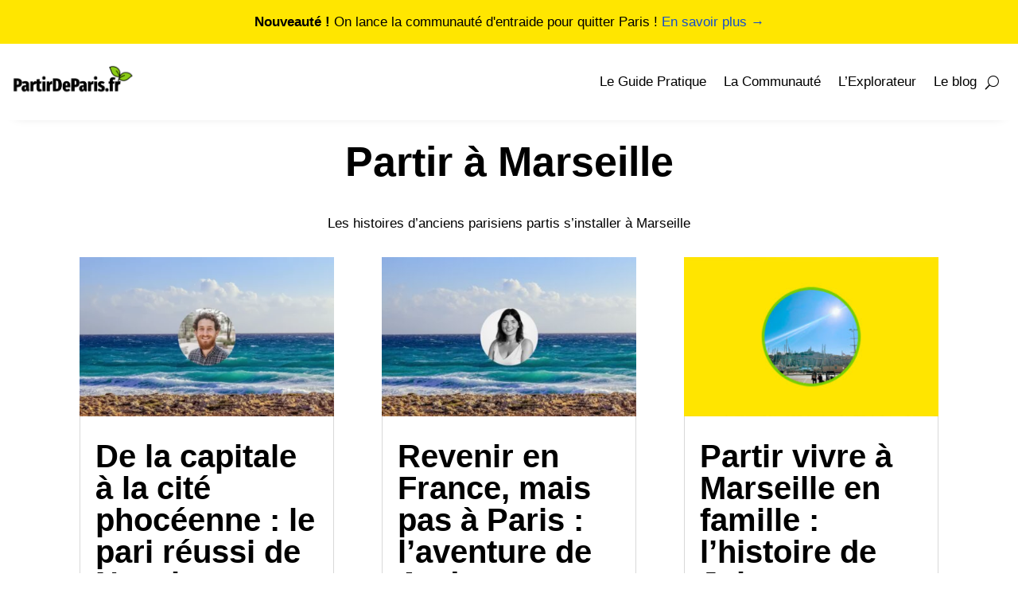

--- FILE ---
content_type: text/css
request_url: https://www.partirdeparis.fr/uicons/css/uicons-bold-straight.css
body_size: 9238
content:
@font-face {
font-family: "uicons-bold-straight";
src: url("../webfonts/uicons-bold-straight.eot#iefix") format("embedded-opentype"),
url("../webfonts/uicons-bold-straight.woff2") format("woff2"),
url("../webfonts/uicons-bold-straight.woff") format("woff");
}

    i[class^="fi-bs-"]:before, i[class*=" fi-bs-"]:before, span[class^="fi-bs-"]:before, span[class*="fi-bs-"]:before {
font-family: uicons-bold-straight !important;
font-style: normal;
font-weight: normal !important;
font-variant: normal;
text-transform: none;
line-height: 1;
-webkit-font-smoothing: antialiased;
-moz-osx-font-smoothing: grayscale;
}

        .fi-bs-a:before {
    content: "\f101";
    }
        .fi-bs-ad:before {
    content: "\f102";
    }
        .fi-bs-add-document:before {
    content: "\f103";
    }
        .fi-bs-add-folder:before {
    content: "\f104";
    }
        .fi-bs-add:before {
    content: "\f105";
    }
        .fi-bs-address-book:before {
    content: "\f106";
    }
        .fi-bs-air-conditioner:before {
    content: "\f107";
    }
        .fi-bs-air-freshener:before {
    content: "\f108";
    }
        .fi-bs-alarm-clock:before {
    content: "\f109";
    }
        .fi-bs-alarm-exclamation:before {
    content: "\f10a";
    }
        .fi-bs-alarm-plus:before {
    content: "\f10b";
    }
        .fi-bs-alarm-snooze:before {
    content: "\f10c";
    }
        .fi-bs-align-justify:before {
    content: "\f10d";
    }
        .fi-bs-align-left:before {
    content: "\f10e";
    }
        .fi-bs-ambulance:before {
    content: "\f10f";
    }
        .fi-bs-angle-circle-down:before {
    content: "\f110";
    }
        .fi-bs-angle-circle-left:before {
    content: "\f111";
    }
        .fi-bs-angle-circle-right:before {
    content: "\f112";
    }
        .fi-bs-angle-circle-up:before {
    content: "\f113";
    }
        .fi-bs-angle-double-left:before {
    content: "\f114";
    }
        .fi-bs-angle-double-right:before {
    content: "\f115";
    }
        .fi-bs-angle-double-small-down:before {
    content: "\f116";
    }
        .fi-bs-angle-double-small-left:before {
    content: "\f117";
    }
        .fi-bs-angle-double-small-right:before {
    content: "\f118";
    }
        .fi-bs-angle-double-small-up:before {
    content: "\f119";
    }
        .fi-bs-angle-down:before {
    content: "\f11a";
    }
        .fi-bs-angle-left:before {
    content: "\f11b";
    }
        .fi-bs-angle-right:before {
    content: "\f11c";
    }
        .fi-bs-angle-small-down:before {
    content: "\f11d";
    }
        .fi-bs-angle-small-left:before {
    content: "\f11e";
    }
        .fi-bs-angle-small-right:before {
    content: "\f11f";
    }
        .fi-bs-angle-small-up:before {
    content: "\f120";
    }
        .fi-bs-angle-square-down:before {
    content: "\f121";
    }
        .fi-bs-angle-square-left:before {
    content: "\f122";
    }
        .fi-bs-angle-square-right:before {
    content: "\f123";
    }
        .fi-bs-angle-square-up:before {
    content: "\f124";
    }
        .fi-bs-angle-up:before {
    content: "\f125";
    }
        .fi-bs-angry:before {
    content: "\f126";
    }
        .fi-bs-apple-whole:before {
    content: "\f127";
    }
        .fi-bs-apps-add:before {
    content: "\f128";
    }
        .fi-bs-apps-delete:before {
    content: "\f129";
    }
        .fi-bs-apps-sort:before {
    content: "\f12a";
    }
        .fi-bs-apps:before {
    content: "\f12b";
    }
        .fi-bs-archive:before {
    content: "\f12c";
    }
        .fi-bs-arrow-alt-circle-down:before {
    content: "\f12d";
    }
        .fi-bs-arrow-alt-circle-left:before {
    content: "\f12e";
    }
        .fi-bs-arrow-alt-circle-right:before {
    content: "\f12f";
    }
        .fi-bs-arrow-alt-circle-up:before {
    content: "\f130";
    }
        .fi-bs-arrow-alt-down:before {
    content: "\f131";
    }
        .fi-bs-arrow-alt-from-bottom:before {
    content: "\f132";
    }
        .fi-bs-arrow-alt-from-left:before {
    content: "\f133";
    }
        .fi-bs-arrow-alt-from-right:before {
    content: "\f134";
    }
        .fi-bs-arrow-alt-from-top:before {
    content: "\f135";
    }
        .fi-bs-arrow-alt-left:before {
    content: "\f136";
    }
        .fi-bs-arrow-alt-right:before {
    content: "\f137";
    }
        .fi-bs-arrow-alt-square-down:before {
    content: "\f138";
    }
        .fi-bs-arrow-alt-square-left:before {
    content: "\f139";
    }
        .fi-bs-arrow-alt-square-right:before {
    content: "\f13a";
    }
        .fi-bs-arrow-alt-square-up:before {
    content: "\f13b";
    }
        .fi-bs-arrow-alt-to-bottom:before {
    content: "\f13c";
    }
        .fi-bs-arrow-alt-to-left:before {
    content: "\f13d";
    }
        .fi-bs-arrow-alt-to-right:before {
    content: "\f13e";
    }
        .fi-bs-arrow-alt-to-top:before {
    content: "\f13f";
    }
        .fi-bs-arrow-alt-up:before {
    content: "\f140";
    }
        .fi-bs-arrow-circle-down:before {
    content: "\f141";
    }
        .fi-bs-arrow-circle-left:before {
    content: "\f142";
    }
        .fi-bs-arrow-circle-right:before {
    content: "\f143";
    }
        .fi-bs-arrow-circle-up:before {
    content: "\f144";
    }
        .fi-bs-arrow-down:before {
    content: "\f145";
    }
        .fi-bs-arrow-from-bottom:before {
    content: "\f146";
    }
        .fi-bs-arrow-from-left:before {
    content: "\f147";
    }
        .fi-bs-arrow-from-right:before {
    content: "\f148";
    }
        .fi-bs-arrow-from-top:before {
    content: "\f149";
    }
        .fi-bs-arrow-left:before {
    content: "\f14a";
    }
        .fi-bs-arrow-right:before {
    content: "\f14b";
    }
        .fi-bs-arrow-small-down:before {
    content: "\f14c";
    }
        .fi-bs-arrow-small-left:before {
    content: "\f14d";
    }
        .fi-bs-arrow-small-right:before {
    content: "\f14e";
    }
        .fi-bs-arrow-small-up:before {
    content: "\f14f";
    }
        .fi-bs-arrow-square-down:before {
    content: "\f150";
    }
        .fi-bs-arrow-square-left:before {
    content: "\f151";
    }
        .fi-bs-arrow-square-right:before {
    content: "\f152";
    }
        .fi-bs-arrow-square-up:before {
    content: "\f153";
    }
        .fi-bs-arrow-to-bottom:before {
    content: "\f154";
    }
        .fi-bs-arrow-to-left:before {
    content: "\f155";
    }
        .fi-bs-arrow-to-right:before {
    content: "\f156";
    }
        .fi-bs-arrow-to-top:before {
    content: "\f157";
    }
        .fi-bs-arrow-trend-down:before {
    content: "\f158";
    }
        .fi-bs-arrow-trend-up:before {
    content: "\f159";
    }
        .fi-bs-arrow-up-from-square:before {
    content: "\f15a";
    }
        .fi-bs-arrow-up-left-from-circle:before {
    content: "\f15b";
    }
        .fi-bs-arrow-up-left:before {
    content: "\f15c";
    }
        .fi-bs-arrow-up-right-and-arrow-down-left-from-center:before {
    content: "\f15d";
    }
        .fi-bs-arrow-up-right-from-square:before {
    content: "\f15e";
    }
        .fi-bs-arrow-up-right:before {
    content: "\f15f";
    }
        .fi-bs-arrow-up-square-triangle:before {
    content: "\f160";
    }
        .fi-bs-arrow-up-to-dotted-line:before {
    content: "\f161";
    }
        .fi-bs-arrow-up:before {
    content: "\f162";
    }
        .fi-bs-arrows-alt-h:before {
    content: "\f163";
    }
        .fi-bs-arrows-alt-v:before {
    content: "\f164";
    }
        .fi-bs-arrows-alt:before {
    content: "\f165";
    }
        .fi-bs-arrows-cross:before {
    content: "\f166";
    }
        .fi-bs-arrows-from-dotted-line:before {
    content: "\f167";
    }
        .fi-bs-arrows-from-line:before {
    content: "\f168";
    }
        .fi-bs-arrows-h-copy:before {
    content: "\f169";
    }
        .fi-bs-arrows-h:before {
    content: "\f16a";
    }
        .fi-bs-arrows-repeat-1:before {
    content: "\f16b";
    }
        .fi-bs-arrows-repeat:before {
    content: "\f16c";
    }
        .fi-bs-arrows-to-dotted-line:before {
    content: "\f16d";
    }
        .fi-bs-arrows-to-line:before {
    content: "\f16e";
    }
        .fi-bs-arrows:before {
    content: "\f16f";
    }
        .fi-bs-assept-document:before {
    content: "\f170";
    }
        .fi-bs-assistive-listening-systems:before {
    content: "\f171";
    }
        .fi-bs-asterik:before {
    content: "\f172";
    }
        .fi-bs-at:before {
    content: "\f173";
    }
        .fi-bs-aubergine:before {
    content: "\f174";
    }
        .fi-bs-avocado:before {
    content: "\f175";
    }
        .fi-bs-b:before {
    content: "\f176";
    }
        .fi-bs-baby-carriage:before {
    content: "\f177";
    }
        .fi-bs-backpack:before {
    content: "\f178";
    }
        .fi-bs-bacon:before {
    content: "\f179";
    }
        .fi-bs-badge-check:before {
    content: "\f17a";
    }
        .fi-bs-badge-dollar:before {
    content: "\f17b";
    }
        .fi-bs-badge-percent:before {
    content: "\f17c";
    }
        .fi-bs-badge-sheriff:before {
    content: "\f17d";
    }
        .fi-bs-badge:before {
    content: "\f17e";
    }
        .fi-bs-bags-shopping:before {
    content: "\f17f";
    }
        .fi-bs-bahai:before {
    content: "\f180";
    }
        .fi-bs-balance-scale-left:before {
    content: "\f181";
    }
        .fi-bs-balance-scale-right:before {
    content: "\f182";
    }
        .fi-bs-balloons:before {
    content: "\f183";
    }
        .fi-bs-ballot:before {
    content: "\f184";
    }
        .fi-bs-ban:before {
    content: "\f185";
    }
        .fi-bs-band-aid:before {
    content: "\f186";
    }
        .fi-bs-bank:before {
    content: "\f187";
    }
        .fi-bs-barber-shop:before {
    content: "\f188";
    }
        .fi-bs-bars-progress:before {
    content: "\f189";
    }
        .fi-bs-baseball-alt:before {
    content: "\f18a";
    }
        .fi-bs-baseball:before {
    content: "\f18b";
    }
        .fi-bs-basketball-hoop:before {
    content: "\f18c";
    }
        .fi-bs-basketball:before {
    content: "\f18d";
    }
        .fi-bs-bed-alt:before {
    content: "\f18e";
    }
        .fi-bs-bed:before {
    content: "\f18f";
    }
        .fi-bs-beer:before {
    content: "\f190";
    }
        .fi-bs-bell-ring:before {
    content: "\f191";
    }
        .fi-bs-bell-school:before {
    content: "\f192";
    }
        .fi-bs-bell:before {
    content: "\f193";
    }
        .fi-bs-bike:before {
    content: "\f194";
    }
        .fi-bs-biking-mountain:before {
    content: "\f195";
    }
        .fi-bs-biking:before {
    content: "\f196";
    }
        .fi-bs-billiard:before {
    content: "\f197";
    }
        .fi-bs-blinds-open:before {
    content: "\f198";
    }
        .fi-bs-blinds-raised:before {
    content: "\f199";
    }
        .fi-bs-blinds:before {
    content: "\f19a";
    }
        .fi-bs-bold:before {
    content: "\f19b";
    }
        .fi-bs-bolt:before {
    content: "\f19c";
    }
        .fi-bs-book-alt:before {
    content: "\f19d";
    }
        .fi-bs-book-arrow-right:before {
    content: "\f19e";
    }
        .fi-bs-book-arrow-up:before {
    content: "\f19f";
    }
        .fi-bs-book-bookmark:before {
    content: "\f1a0";
    }
        .fi-bs-book-open-cover:before {
    content: "\f1a1";
    }
        .fi-bs-book-open-reader:before {
    content: "\f1a2";
    }
        .fi-bs-book:before {
    content: "\f1a3";
    }
        .fi-bs-bookmark:before {
    content: "\f1a4";
    }
        .fi-bs-books:before {
    content: "\f1a5";
    }
        .fi-bs-bottle:before {
    content: "\f1a6";
    }
        .fi-bs-bow-arrow:before {
    content: "\f1a7";
    }
        .fi-bs-bowling-ball:before {
    content: "\f1a8";
    }
        .fi-bs-bowling-pins:before {
    content: "\f1a9";
    }
        .fi-bs-bowling:before {
    content: "\f1aa";
    }
        .fi-bs-box-alt:before {
    content: "\f1ab";
    }
        .fi-bs-box-ballot:before {
    content: "\f1ac";
    }
        .fi-bs-box-check:before {
    content: "\f1ad";
    }
        .fi-bs-box-tissue:before {
    content: "\f1ae";
    }
        .fi-bs-box:before {
    content: "\f1af";
    }
        .fi-bs-boxes:before {
    content: "\f1b0";
    }
        .fi-bs-boxing-glove:before {
    content: "\f1b1";
    }
        .fi-bs-braille:before {
    content: "\f1b2";
    }
        .fi-bs-bread-slice:before {
    content: "\f1b3";
    }
        .fi-bs-bread:before {
    content: "\f1b4";
    }
        .fi-bs-briefcase:before {
    content: "\f1b5";
    }
        .fi-bs-broccoli:before {
    content: "\f1b6";
    }
        .fi-bs-broom:before {
    content: "\f1b7";
    }
        .fi-bs-browser:before {
    content: "\f1b8";
    }
        .fi-bs-brush:before {
    content: "\f1b9";
    }
        .fi-bs-bug:before {
    content: "\f1ba";
    }
        .fi-bs-building:before {
    content: "\f1bb";
    }
        .fi-bs-bulb:before {
    content: "\f1bc";
    }
        .fi-bs-bullseye-pointer:before {
    content: "\f1bd";
    }
        .fi-bs-bullseye:before {
    content: "\f1be";
    }
        .fi-bs-burrito:before {
    content: "\f1bf";
    }
        .fi-bs-bus-alt:before {
    content: "\f1c0";
    }
        .fi-bs-bus:before {
    content: "\f1c1";
    }
        .fi-bs-business-time:before {
    content: "\f1c2";
    }
        .fi-bs-butterfly:before {
    content: "\f1c3";
    }
        .fi-bs-c:before {
    content: "\f1c4";
    }
        .fi-bs-cake-birthday:before {
    content: "\f1c5";
    }
        .fi-bs-cake-wedding:before {
    content: "\f1c6";
    }
        .fi-bs-calculator:before {
    content: "\f1c7";
    }
        .fi-bs-calendar-check:before {
    content: "\f1c8";
    }
        .fi-bs-calendar-clock:before {
    content: "\f1c9";
    }
        .fi-bs-calendar-exclamation:before {
    content: "\f1ca";
    }
        .fi-bs-calendar-lines-pen:before {
    content: "\f1cb";
    }
        .fi-bs-calendar-lines:before {
    content: "\f1cc";
    }
        .fi-bs-calendar-minus:before {
    content: "\f1cd";
    }
        .fi-bs-calendar-pen:before {
    content: "\f1ce";
    }
        .fi-bs-calendar-plus:before {
    content: "\f1cf";
    }
        .fi-bs-calendar:before {
    content: "\f1d0";
    }
        .fi-bs-calendars:before {
    content: "\f1d1";
    }
        .fi-bs-call-history:before {
    content: "\f1d2";
    }
        .fi-bs-call-incoming:before {
    content: "\f1d3";
    }
        .fi-bs-call-missed:before {
    content: "\f1d4";
    }
        .fi-bs-call-outgoing:before {
    content: "\f1d5";
    }
        .fi-bs-camcorder:before {
    content: "\f1d6";
    }
        .fi-bs-camera:before {
    content: "\f1d7";
    }
        .fi-bs-camping:before {
    content: "\f1d8";
    }
        .fi-bs-candy-alt:before {
    content: "\f1d9";
    }
        .fi-bs-candy:before {
    content: "\f1da";
    }
        .fi-bs-canned-food:before {
    content: "\f1db";
    }
        .fi-bs-car-alt:before {
    content: "\f1dc";
    }
        .fi-bs-car-battery:before {
    content: "\f1dd";
    }
        .fi-bs-car-bolt:before {
    content: "\f1de";
    }
        .fi-bs-car-building:before {
    content: "\f1df";
    }
        .fi-bs-car-bump:before {
    content: "\f1e0";
    }
        .fi-bs-car-bus:before {
    content: "\f1e1";
    }
        .fi-bs-car-circle-bolt:before {
    content: "\f1e2";
    }
        .fi-bs-car-crash:before {
    content: "\f1e3";
    }
        .fi-bs-car-garage:before {
    content: "\f1e4";
    }
        .fi-bs-car-mechanic:before {
    content: "\f1e5";
    }
        .fi-bs-car-side-bolt:before {
    content: "\f1e6";
    }
        .fi-bs-car-side:before {
    content: "\f1e7";
    }
        .fi-bs-car-tilt:before {
    content: "\f1e8";
    }
        .fi-bs-car-wash:before {
    content: "\f1e9";
    }
        .fi-bs-car:before {
    content: "\f1ea";
    }
        .fi-bs-caravan-alt:before {
    content: "\f1eb";
    }
        .fi-bs-caravan:before {
    content: "\f1ec";
    }
        .fi-bs-caret-circle-down:before {
    content: "\f1ed";
    }
        .fi-bs-caret-circle-right:before {
    content: "\f1ee";
    }
        .fi-bs-caret-circle-up:before {
    content: "\f1ef";
    }
        .fi-bs-caret-down:before {
    content: "\f1f0";
    }
        .fi-bs-caret-left:before {
    content: "\f1f1";
    }
        .fi-bs-caret-quare-up:before {
    content: "\f1f2";
    }
        .fi-bs-caret-right:before {
    content: "\f1f3";
    }
        .fi-bs-caret-square-down:before {
    content: "\f1f4";
    }
        .fi-bs-caret-square-left_1:before {
    content: "\f1f5";
    }
        .fi-bs-caret-square-left:before {
    content: "\f1f6";
    }
        .fi-bs-caret-square-right:before {
    content: "\f1f7";
    }
        .fi-bs-caret-up:before {
    content: "\f1f8";
    }
        .fi-bs-carrot:before {
    content: "\f1f9";
    }
        .fi-bs-cars:before {
    content: "\f1fa";
    }
        .fi-bs-cash-register:before {
    content: "\f1fb";
    }
        .fi-bs-chair-office:before {
    content: "\f1fc";
    }
        .fi-bs-chair:before {
    content: "\f1fd";
    }
        .fi-bs-charging-station:before {
    content: "\f1fe";
    }
        .fi-bs-chart-area:before {
    content: "\f1ff";
    }
        .fi-bs-chart-connected:before {
    content: "\f200";
    }
        .fi-bs-chart-histogram:before {
    content: "\f201";
    }
        .fi-bs-chart-line-up:before {
    content: "\f202";
    }
        .fi-bs-chart-network:before {
    content: "\f203";
    }
        .fi-bs-chart-pie-alt:before {
    content: "\f204";
    }
        .fi-bs-chart-pie:before {
    content: "\f205";
    }
        .fi-bs-chart-pyramid:before {
    content: "\f206";
    }
        .fi-bs-chart-scatter:before {
    content: "\f207";
    }
        .fi-bs-chart-set-theory:before {
    content: "\f208";
    }
        .fi-bs-chart-tree:before {
    content: "\f209";
    }
        .fi-bs-chat-arrow-down:before {
    content: "\f20a";
    }
        .fi-bs-chat-arrow-grow:before {
    content: "\f20b";
    }
        .fi-bs-check:before {
    content: "\f20c";
    }
        .fi-bs-checkbox:before {
    content: "\f20d";
    }
        .fi-bs-cheese:before {
    content: "\f20e";
    }
        .fi-bs-cherry:before {
    content: "\f20f";
    }
        .fi-bs-chess-bishop:before {
    content: "\f210";
    }
        .fi-bs-chess-board:before {
    content: "\f211";
    }
        .fi-bs-chess-clock-alt:before {
    content: "\f212";
    }
        .fi-bs-chess-clock:before {
    content: "\f213";
    }
        .fi-bs-chess-king-alt:before {
    content: "\f214";
    }
        .fi-bs-chess-king:before {
    content: "\f215";
    }
        .fi-bs-chess-knight-alt:before {
    content: "\f216";
    }
        .fi-bs-chess-knight:before {
    content: "\f217";
    }
        .fi-bs-chess-pawn-alt:before {
    content: "\f218";
    }
        .fi-bs-chess-pawn:before {
    content: "\f219";
    }
        .fi-bs-chess-piece:before {
    content: "\f21a";
    }
        .fi-bs-chess-queen-alt:before {
    content: "\f21b";
    }
        .fi-bs-chess-queen:before {
    content: "\f21c";
    }
        .fi-bs-chess-rook-alt:before {
    content: "\f21d";
    }
        .fi-bs-chess-rook:before {
    content: "\f21e";
    }
        .fi-bs-chess:before {
    content: "\f21f";
    }
        .fi-bs-chevron-double-down:before {
    content: "\f220";
    }
        .fi-bs-chevron-double-up:before {
    content: "\f221";
    }
        .fi-bs-child-head:before {
    content: "\f222";
    }
        .fi-bs-chocolate:before {
    content: "\f223";
    }
        .fi-bs-circle-envelope:before {
    content: "\f224";
    }
        .fi-bs-circle-phone-flip:before {
    content: "\f225";
    }
        .fi-bs-circle-phone-hangup:before {
    content: "\f226";
    }
        .fi-bs-circle-phone:before {
    content: "\f227";
    }
        .fi-bs-circle-small:before {
    content: "\f228";
    }
        .fi-bs-circle:before {
    content: "\f229";
    }
        .fi-bs-clip:before {
    content: "\f22a";
    }
        .fi-bs-clipboard-list-check:before {
    content: "\f22b";
    }
        .fi-bs-clipboard-list:before {
    content: "\f22c";
    }
        .fi-bs-clock-eight-thirty:before {
    content: "\f22d";
    }
        .fi-bs-clock-eleven-thirty:before {
    content: "\f22e";
    }
        .fi-bs-clock-eleven:before {
    content: "\f22f";
    }
        .fi-bs-clock-five-thirty:before {
    content: "\f230";
    }
        .fi-bs-clock-five:before {
    content: "\f231";
    }
        .fi-bs-clock-four-thirty:before {
    content: "\f232";
    }
        .fi-bs-clock-nine-thirty:before {
    content: "\f233";
    }
        .fi-bs-clock-nine:before {
    content: "\f234";
    }
        .fi-bs-clock-one-thirty:before {
    content: "\f235";
    }
        .fi-bs-clock-one:before {
    content: "\f236";
    }
        .fi-bs-clock-seven-thirty:before {
    content: "\f237";
    }
        .fi-bs-clock-seven:before {
    content: "\f238";
    }
        .fi-bs-clock-six-thirty:before {
    content: "\f239";
    }
        .fi-bs-clock-six:before {
    content: "\f23a";
    }
        .fi-bs-clock-ten-thirty:before {
    content: "\f23b";
    }
        .fi-bs-clock-ten:before {
    content: "\f23c";
    }
        .fi-bs-clock-three-thirty:before {
    content: "\f23d";
    }
        .fi-bs-clock-three:before {
    content: "\f23e";
    }
        .fi-bs-clock-twelve-thirty:before {
    content: "\f23f";
    }
        .fi-bs-clock-twelve:before {
    content: "\f240";
    }
        .fi-bs-clock-two-thirty:before {
    content: "\f241";
    }
        .fi-bs-clock-two:before {
    content: "\f242";
    }
        .fi-bs-clock:before {
    content: "\f243";
    }
        .fi-bs-cloud-check:before {
    content: "\f244";
    }
        .fi-bs-cloud-disabled:before {
    content: "\f245";
    }
        .fi-bs-cloud-download-alt:before {
    content: "\f246";
    }
        .fi-bs-cloud-download:before {
    content: "\f247";
    }
        .fi-bs-cloud-drizzle:before {
    content: "\f248";
    }
        .fi-bs-cloud-hail-mixed:before {
    content: "\f249";
    }
        .fi-bs-cloud-hail:before {
    content: "\f24a";
    }
        .fi-bs-cloud-moon-rain:before {
    content: "\f24b";
    }
        .fi-bs-cloud-moon:before {
    content: "\f24c";
    }
        .fi-bs-cloud-rain:before {
    content: "\f24d";
    }
        .fi-bs-cloud-rainbow:before {
    content: "\f24e";
    }
        .fi-bs-cloud-share:before {
    content: "\f24f";
    }
        .fi-bs-cloud-showers-heavy:before {
    content: "\f250";
    }
        .fi-bs-cloud-showers:before {
    content: "\f251";
    }
        .fi-bs-cloud-sleet:before {
    content: "\f252";
    }
        .fi-bs-cloud-snow:before {
    content: "\f253";
    }
        .fi-bs-cloud-sun-rain:before {
    content: "\f254";
    }
        .fi-bs-cloud-sun:before {
    content: "\f255";
    }
        .fi-bs-cloud-upload-alt:before {
    content: "\f256";
    }
        .fi-bs-cloud-upload:before {
    content: "\f257";
    }
        .fi-bs-cloud:before {
    content: "\f258";
    }
        .fi-bs-clouds-moon:before {
    content: "\f259";
    }
        .fi-bs-clouds-sun:before {
    content: "\f25a";
    }
        .fi-bs-clouds:before {
    content: "\f25b";
    }
        .fi-bs-club:before {
    content: "\f25c";
    }
        .fi-bs-cocktail-alt:before {
    content: "\f25d";
    }
        .fi-bs-cocktail:before {
    content: "\f25e";
    }
        .fi-bs-coffee-pot:before {
    content: "\f25f";
    }
        .fi-bs-coffee:before {
    content: "\f260";
    }
        .fi-bs-coin:before {
    content: "\f261";
    }
        .fi-bs-coins:before {
    content: "\f262";
    }
        .fi-bs-comet:before {
    content: "\f263";
    }
        .fi-bs-comment-alt-middle-top:before {
    content: "\f264";
    }
        .fi-bs-comment-alt-middle:before {
    content: "\f265";
    }
        .fi-bs-comment-alt:before {
    content: "\f266";
    }
        .fi-bs-comment-arrow-down:before {
    content: "\f267";
    }
        .fi-bs-comment-arrow-up-right:before {
    content: "\f268";
    }
        .fi-bs-comment-arrow-up:before {
    content: "\f269";
    }
        .fi-bs-comment-check:before {
    content: "\f26a";
    }
        .fi-bs-comment-code:before {
    content: "\f26b";
    }
        .fi-bs-comment-dollar:before {
    content: "\f26c";
    }
        .fi-bs-comment-exclamation:before {
    content: "\f26d";
    }
        .fi-bs-comment-heart:before {
    content: "\f26e";
    }
        .fi-bs-comment-image:before {
    content: "\f26f";
    }
        .fi-bs-comment-info:before {
    content: "\f270";
    }
        .fi-bs-comment-pen:before {
    content: "\f271";
    }
        .fi-bs-comment-question:before {
    content: "\f272";
    }
        .fi-bs-comment-quote:before {
    content: "\f273";
    }
        .fi-bs-comment-slash:before {
    content: "\f274";
    }
        .fi-bs-comment-sms:before {
    content: "\f275";
    }
        .fi-bs-comment-text:before {
    content: "\f276";
    }
        .fi-bs-comment-user:before {
    content: "\f277";
    }
        .fi-bs-comment-xmark:before {
    content: "\f278";
    }
        .fi-bs-comment:before {
    content: "\f279";
    }
        .fi-bs-comments-dollar:before {
    content: "\f27a";
    }
        .fi-bs-comments-question-check:before {
    content: "\f27b";
    }
        .fi-bs-comments-question:before {
    content: "\f27c";
    }
        .fi-bs-comments:before {
    content: "\f27d";
    }
        .fi-bs-compress-alt:before {
    content: "\f27e";
    }
        .fi-bs-compress:before {
    content: "\f27f";
    }
        .fi-bs-computer:before {
    content: "\f280";
    }
        .fi-bs-confetti:before {
    content: "\f281";
    }
        .fi-bs-cookie:before {
    content: "\f282";
    }
        .fi-bs-copy-alt:before {
    content: "\f283";
    }
        .fi-bs-copy:before {
    content: "\f284";
    }
        .fi-bs-copyright:before {
    content: "\f285";
    }
        .fi-bs-corn:before {
    content: "\f286";
    }
        .fi-bs-cow:before {
    content: "\f287";
    }
        .fi-bs-cream:before {
    content: "\f288";
    }
        .fi-bs-credit-card:before {
    content: "\f289";
    }
        .fi-bs-cricket:before {
    content: "\f28a";
    }
        .fi-bs-croissant:before {
    content: "\f28b";
    }
        .fi-bs-cross-circle:before {
    content: "\f28c";
    }
        .fi-bs-cross-small:before {
    content: "\f28d";
    }
        .fi-bs-cross:before {
    content: "\f28e";
    }
        .fi-bs-crown:before {
    content: "\f28f";
    }
        .fi-bs-crystal-ball:before {
    content: "\f290";
    }
        .fi-bs-cube:before {
    content: "\f291";
    }
        .fi-bs-cupcake:before {
    content: "\f292";
    }
        .fi-bs-curling:before {
    content: "\f293";
    }
        .fi-bs-cursor-finger:before {
    content: "\f294";
    }
        .fi-bs-cursor-plus:before {
    content: "\f295";
    }
        .fi-bs-cursor-text-alt:before {
    content: "\f296";
    }
        .fi-bs-cursor-text:before {
    content: "\f297";
    }
        .fi-bs-cursor:before {
    content: "\f298";
    }
        .fi-bs-d:before {
    content: "\f299";
    }
        .fi-bs-dart:before {
    content: "\f29a";
    }
        .fi-bs-dashboard:before {
    content: "\f29b";
    }
        .fi-bs-data-transfer:before {
    content: "\f29c";
    }
        .fi-bs-database:before {
    content: "\f29d";
    }
        .fi-bs-delete-document:before {
    content: "\f29e";
    }
        .fi-bs-delete-user:before {
    content: "\f29f";
    }
        .fi-bs-delete:before {
    content: "\f2a0";
    }
        .fi-bs-democrat:before {
    content: "\f2a1";
    }
        .fi-bs-dewpoint:before {
    content: "\f2a2";
    }
        .fi-bs-diamond:before {
    content: "\f2a3";
    }
        .fi-bs-dice-alt:before {
    content: "\f2a4";
    }
        .fi-bs-dice-d10:before {
    content: "\f2a5";
    }
        .fi-bs-dice-d12:before {
    content: "\f2a6";
    }
        .fi-bs-dice-d20:before {
    content: "\f2a7";
    }
        .fi-bs-dice-d4:before {
    content: "\f2a8";
    }
        .fi-bs-dice-d6:before {
    content: "\f2a9";
    }
        .fi-bs-dice-d8:before {
    content: "\f2aa";
    }
        .fi-bs-dice-four:before {
    content: "\f2ab";
    }
        .fi-bs-dice-one:before {
    content: "\f2ac";
    }
        .fi-bs-dice-six:before {
    content: "\f2ad";
    }
        .fi-bs-dice-three:before {
    content: "\f2ae";
    }
        .fi-bs-dice-two:before {
    content: "\f2af";
    }
        .fi-bs-dice:before {
    content: "\f2b0";
    }
        .fi-bs-diploma:before {
    content: "\f2b1";
    }
        .fi-bs-disco-ball:before {
    content: "\f2b2";
    }
        .fi-bs-disk:before {
    content: "\f2b3";
    }
        .fi-bs-dizzy:before {
    content: "\f2b4";
    }
        .fi-bs-doctor:before {
    content: "\f2b5";
    }
        .fi-bs-document-signed:before {
    content: "\f2b6";
    }
        .fi-bs-document:before {
    content: "\f2b7";
    }
        .fi-bs-dollar:before {
    content: "\f2b8";
    }
        .fi-bs-donate:before {
    content: "\f2b9";
    }
        .fi-bs-down-left-and-up-right-to-center:before {
    content: "\f2ba";
    }
        .fi-bs-download:before {
    content: "\f2bb";
    }
        .fi-bs-drafting-compass:before {
    content: "\f2bc";
    }
        .fi-bs-dreidel:before {
    content: "\f2bd";
    }
        .fi-bs-drink-alt:before {
    content: "\f2be";
    }
        .fi-bs-drumstick:before {
    content: "\f2bf";
    }
        .fi-bs-duplicate:before {
    content: "\f2c0";
    }
        .fi-bs-e-learning:before {
    content: "\f2c1";
    }
        .fi-bs-e:before {
    content: "\f2c2";
    }
        .fi-bs-earnings:before {
    content: "\f2c3";
    }
        .fi-bs-eclipse-alt:before {
    content: "\f2c4";
    }
        .fi-bs-eclipse:before {
    content: "\f2c5";
    }
        .fi-bs-edit-alt:before {
    content: "\f2c6";
    }
        .fi-bs-edit:before {
    content: "\f2c7";
    }
        .fi-bs-egg-fried:before {
    content: "\f2c8";
    }
        .fi-bs-egg:before {
    content: "\f2c9";
    }
        .fi-bs-engine-warning:before {
    content: "\f2ca";
    }
        .fi-bs-enter:before {
    content: "\f2cb";
    }
        .fi-bs-envelope-ban:before {
    content: "\f2cc";
    }
        .fi-bs-envelope-bulk:before {
    content: "\f2cd";
    }
        .fi-bs-envelope-download:before {
    content: "\f2ce";
    }
        .fi-bs-envelope-marker:before {
    content: "\f2cf";
    }
        .fi-bs-envelope-open-dollar:before {
    content: "\f2d0";
    }
        .fi-bs-envelope-open-text:before {
    content: "\f2d1";
    }
        .fi-bs-envelope-open:before {
    content: "\f2d2";
    }
        .fi-bs-envelope-plus:before {
    content: "\f2d3";
    }
        .fi-bs-envelope:before {
    content: "\f2d4";
    }
        .fi-bs-equality:before {
    content: "\f2d5";
    }
        .fi-bs-euro:before {
    content: "\f2d6";
    }
        .fi-bs-exchange-alt:before {
    content: "\f2d7";
    }
        .fi-bs-exchange:before {
    content: "\f2d8";
    }
        .fi-bs-exclamation:before {
    content: "\f2d9";
    }
        .fi-bs-exit:before {
    content: "\f2da";
    }
        .fi-bs-expand-arrows-alt:before {
    content: "\f2db";
    }
        .fi-bs-expand-arrows:before {
    content: "\f2dc";
    }
        .fi-bs-expand:before {
    content: "\f2dd";
    }
        .fi-bs-eye-crossed:before {
    content: "\f2de";
    }
        .fi-bs-eye-dropper:before {
    content: "\f2df";
    }
        .fi-bs-eye:before {
    content: "\f2e0";
    }
        .fi-bs-f:before {
    content: "\f2e1";
    }
        .fi-bs-feather:before {
    content: "\f2e2";
    }
        .fi-bs-ferris-wheel:before {
    content: "\f2e3";
    }
        .fi-bs-field-hockey:before {
    content: "\f2e4";
    }
        .fi-bs-fighter-jet:before {
    content: "\f2e5";
    }
        .fi-bs-file-ai:before {
    content: "\f2e6";
    }
        .fi-bs-file-chart-line:before {
    content: "\f2e7";
    }
        .fi-bs-file-chart-pie:before {
    content: "\f2e8";
    }
        .fi-bs-file-eps:before {
    content: "\f2e9";
    }
        .fi-bs-file-invoice-dollar:before {
    content: "\f2ea";
    }
        .fi-bs-file-invoice:before {
    content: "\f2eb";
    }
        .fi-bs-file-psd:before {
    content: "\f2ec";
    }
        .fi-bs-file-spreadsheet:before {
    content: "\f2ed";
    }
        .fi-bs-file-video:before {
    content: "\f2ee";
    }
        .fi-bs-file:before {
    content: "\f2ef";
    }
        .fi-bs-fill:before {
    content: "\f2f0";
    }
        .fi-bs-film-slash:before {
    content: "\f2f1";
    }
        .fi-bs-film:before {
    content: "\f2f2";
    }
        .fi-bs-filter-slash:before {
    content: "\f2f3";
    }
        .fi-bs-filter:before {
    content: "\f2f4";
    }
        .fi-bs-filters:before {
    content: "\f2f5";
    }
        .fi-bs-fingerprint:before {
    content: "\f2f6";
    }
        .fi-bs-fish:before {
    content: "\f2f7";
    }
        .fi-bs-flag-alt:before {
    content: "\f2f8";
    }
        .fi-bs-flag-usa:before {
    content: "\f2f9";
    }
        .fi-bs-flag:before {
    content: "\f2fa";
    }
        .fi-bs-flame:before {
    content: "\f2fb";
    }
        .fi-bs-flip-horizontal:before {
    content: "\f2fc";
    }
        .fi-bs-flower-bouquet:before {
    content: "\f2fd";
    }
        .fi-bs-flower-tulip:before {
    content: "\f2fe";
    }
        .fi-bs-flower:before {
    content: "\f2ff";
    }
        .fi-bs-flushed:before {
    content: "\f300";
    }
        .fi-bs-fog:before {
    content: "\f301";
    }
        .fi-bs-folder-download:before {
    content: "\f302";
    }
        .fi-bs-folder-minus:before {
    content: "\f303";
    }
        .fi-bs-folder-times:before {
    content: "\f304";
    }
        .fi-bs-folder-tree:before {
    content: "\f305";
    }
        .fi-bs-folder-upload:before {
    content: "\f306";
    }
        .fi-bs-folder:before {
    content: "\f307";
    }
        .fi-bs-folders:before {
    content: "\f308";
    }
        .fi-bs-following:before {
    content: "\f309";
    }
        .fi-bs-football:before {
    content: "\f30a";
    }
        .fi-bs-fork:before {
    content: "\f30b";
    }
        .fi-bs-form:before {
    content: "\f30c";
    }
        .fi-bs-forward:before {
    content: "\f30d";
    }
        .fi-bs-fox:before {
    content: "\f30e";
    }
        .fi-bs-french-fries:before {
    content: "\f30f";
    }
        .fi-bs-frown:before {
    content: "\f310";
    }
        .fi-bs-ftp:before {
    content: "\f311";
    }
        .fi-bs-funnel-dollar:before {
    content: "\f312";
    }
        .fi-bs-g:before {
    content: "\f313";
    }
        .fi-bs-gallery:before {
    content: "\f314";
    }
        .fi-bs-game-board-alt:before {
    content: "\f315";
    }
        .fi-bs-gamepad:before {
    content: "\f316";
    }
        .fi-bs-garage-car:before {
    content: "\f317";
    }
        .fi-bs-garage-open:before {
    content: "\f318";
    }
        .fi-bs-garage:before {
    content: "\f319";
    }
        .fi-bs-garlic:before {
    content: "\f31a";
    }
        .fi-bs-gas-pump-alt:before {
    content: "\f31b";
    }
        .fi-bs-gas-pump-slash:before {
    content: "\f31c";
    }
        .fi-bs-gas-pump:before {
    content: "\f31d";
    }
        .fi-bs-gem:before {
    content: "\f31e";
    }
        .fi-bs-gif:before {
    content: "\f31f";
    }
        .fi-bs-gift-card:before {
    content: "\f320";
    }
        .fi-bs-gift:before {
    content: "\f321";
    }
        .fi-bs-gifts:before {
    content: "\f322";
    }
        .fi-bs-gingerbread-man:before {
    content: "\f323";
    }
        .fi-bs-glass-cheers:before {
    content: "\f324";
    }
        .fi-bs-glass:before {
    content: "\f325";
    }
        .fi-bs-glasses:before {
    content: "\f326";
    }
        .fi-bs-globe-alt:before {
    content: "\f327";
    }
        .fi-bs-globe:before {
    content: "\f328";
    }
        .fi-bs-golf-ball:before {
    content: "\f329";
    }
        .fi-bs-golf-club:before {
    content: "\f32a";
    }
        .fi-bs-golf:before {
    content: "\f32b";
    }
        .fi-bs-graduation-cap:before {
    content: "\f32c";
    }
        .fi-bs-grape:before {
    content: "\f32d";
    }
        .fi-bs-graphic-tablet:before {
    content: "\f32e";
    }
        .fi-bs-grid-alt:before {
    content: "\f32f";
    }
        .fi-bs-grid:before {
    content: "\f330";
    }
        .fi-bs-grill:before {
    content: "\f331";
    }
        .fi-bs-grimace:before {
    content: "\f332";
    }
        .fi-bs-grin-alt:before {
    content: "\f333";
    }
        .fi-bs-grin-beam-sweat:before {
    content: "\f334";
    }
        .fi-bs-grin-beam:before {
    content: "\f335";
    }
        .fi-bs-grin-hearts:before {
    content: "\f336";
    }
        .fi-bs-grin-squint-tears:before {
    content: "\f337";
    }
        .fi-bs-grin-squint:before {
    content: "\f338";
    }
        .fi-bs-grin-stars:before {
    content: "\f339";
    }
        .fi-bs-grin-tears:before {
    content: "\f33a";
    }
        .fi-bs-grin-tongue-squint:before {
    content: "\f33b";
    }
        .fi-bs-grin-tongue-wink:before {
    content: "\f33c";
    }
        .fi-bs-grin-tongue:before {
    content: "\f33d";
    }
        .fi-bs-grin-wink:before {
    content: "\f33e";
    }
        .fi-bs-grin:before {
    content: "\f33f";
    }
        .fi-bs-guitar:before {
    content: "\f340";
    }
        .fi-bs-gym:before {
    content: "\f341";
    }
        .fi-bs-h:before {
    content: "\f342";
    }
        .fi-bs-hamburger-soda:before {
    content: "\f343";
    }
        .fi-bs-hamburger:before {
    content: "\f344";
    }
        .fi-bs-hand-holding-box:before {
    content: "\f345";
    }
        .fi-bs-hand-holding-heart:before {
    content: "\f346";
    }
        .fi-bs-hand-holding-seedling:before {
    content: "\f347";
    }
        .fi-bs-hand:before {
    content: "\f348";
    }
        .fi-bs-handshake:before {
    content: "\f349";
    }
        .fi-bs-happy:before {
    content: "\f34a";
    }
        .fi-bs-hastag:before {
    content: "\f34b";
    }
        .fi-bs-hat-birthday:before {
    content: "\f34c";
    }
        .fi-bs-hat-chef:before {
    content: "\f34d";
    }
        .fi-bs-head-side-thinking:before {
    content: "\f34e";
    }
        .fi-bs-headphones:before {
    content: "\f34f";
    }
        .fi-bs-headset:before {
    content: "\f350";
    }
        .fi-bs-heart-arrow:before {
    content: "\f351";
    }
        .fi-bs-heart:before {
    content: "\f352";
    }
        .fi-bs-heat:before {
    content: "\f353";
    }
        .fi-bs-helicopter-side:before {
    content: "\f354";
    }
        .fi-bs-highlighter:before {
    content: "\f355";
    }
        .fi-bs-hiking:before {
    content: "\f356";
    }
        .fi-bs-hockey-mask:before {
    content: "\f357";
    }
        .fi-bs-hockey-puck:before {
    content: "\f358";
    }
        .fi-bs-hockey-sticks:before {
    content: "\f359";
    }
        .fi-bs-home-location-alt:before {
    content: "\f35a";
    }
        .fi-bs-home-location:before {
    content: "\f35b";
    }
        .fi-bs-home:before {
    content: "\f35c";
    }
        .fi-bs-hotdog:before {
    content: "\f35d";
    }
        .fi-bs-hourglass-end:before {
    content: "\f35e";
    }
        .fi-bs-hourglass:before {
    content: "\f35f";
    }
        .fi-bs-house-flood:before {
    content: "\f360";
    }
        .fi-bs-hryvnia:before {
    content: "\f361";
    }
        .fi-bs-humidity:before {
    content: "\f362";
    }
        .fi-bs-hurricane:before {
    content: "\f363";
    }
        .fi-bs-i:before {
    content: "\f364";
    }
        .fi-bs-ice-cream:before {
    content: "\f365";
    }
        .fi-bs-ice-skate:before {
    content: "\f366";
    }
        .fi-bs-id-badge:before {
    content: "\f367";
    }
        .fi-bs-inbox-in:before {
    content: "\f368";
    }
        .fi-bs-inbox-out:before {
    content: "\f369";
    }
        .fi-bs-inbox:before {
    content: "\f36a";
    }
        .fi-bs-incognito:before {
    content: "\f36b";
    }
        .fi-bs-indent:before {
    content: "\f36c";
    }
        .fi-bs-infinity:before {
    content: "\f36d";
    }
        .fi-bs-info:before {
    content: "\f36e";
    }
        .fi-bs-interactive:before {
    content: "\f36f";
    }
        .fi-bs-interlining:before {
    content: "\f370";
    }
        .fi-bs-interrogation:before {
    content: "\f371";
    }
        .fi-bs-italic:before {
    content: "\f372";
    }
        .fi-bs-j:before {
    content: "\f373";
    }
        .fi-bs-jam:before {
    content: "\f374";
    }
        .fi-bs-jpg:before {
    content: "\f375";
    }
        .fi-bs-k:before {
    content: "\f376";
    }
        .fi-bs-kerning:before {
    content: "\f377";
    }
        .fi-bs-key:before {
    content: "\f378";
    }
        .fi-bs-keyboard:before {
    content: "\f379";
    }
        .fi-bs-keynote:before {
    content: "\f37a";
    }
        .fi-bs-kiss-beam:before {
    content: "\f37b";
    }
        .fi-bs-kiss-wink-heart:before {
    content: "\f37c";
    }
        .fi-bs-kiss:before {
    content: "\f37d";
    }
        .fi-bs-kite:before {
    content: "\f37e";
    }
        .fi-bs-knife:before {
    content: "\f37f";
    }
        .fi-bs-l:before {
    content: "\f380";
    }
        .fi-bs-label:before {
    content: "\f381";
    }
        .fi-bs-laptop:before {
    content: "\f382";
    }
        .fi-bs-lasso:before {
    content: "\f383";
    }
        .fi-bs-laugh-beam:before {
    content: "\f384";
    }
        .fi-bs-laugh-squint:before {
    content: "\f385";
    }
        .fi-bs-laugh-wink:before {
    content: "\f386";
    }
        .fi-bs-laugh:before {
    content: "\f387";
    }
        .fi-bs-layer-minus:before {
    content: "\f388";
    }
        .fi-bs-layer-plus:before {
    content: "\f389";
    }
        .fi-bs-layers:before {
    content: "\f38a";
    }
        .fi-bs-layout-fluid:before {
    content: "\f38b";
    }
        .fi-bs-leaf:before {
    content: "\f38c";
    }
        .fi-bs-lemon:before {
    content: "\f38d";
    }
        .fi-bs-letter-case:before {
    content: "\f38e";
    }
        .fi-bs-lettuce:before {
    content: "\f38f";
    }
        .fi-bs-level-down-alt:before {
    content: "\f390";
    }
        .fi-bs-level-down:before {
    content: "\f391";
    }
        .fi-bs-level-up-alt:before {
    content: "\f392";
    }
        .fi-bs-level-up:before {
    content: "\f393";
    }
        .fi-bs-life-ring:before {
    content: "\f394";
    }
        .fi-bs-lightbulb-dollar:before {
    content: "\f395";
    }
        .fi-bs-line-width:before {
    content: "\f396";
    }
        .fi-bs-link-alt:before {
    content: "\f397";
    }
        .fi-bs-link-slash-alt:before {
    content: "\f398";
    }
        .fi-bs-link-slash:before {
    content: "\f399";
    }
        .fi-bs-link:before {
    content: "\f39a";
    }
        .fi-bs-lipstick:before {
    content: "\f39b";
    }
        .fi-bs-lira-sign:before {
    content: "\f39c";
    }
        .fi-bs-list-check:before {
    content: "\f39d";
    }
        .fi-bs-list:before {
    content: "\f39e";
    }
        .fi-bs-loading:before {
    content: "\f39f";
    }
        .fi-bs-location-alt:before {
    content: "\f3a0";
    }
        .fi-bs-lock-alt:before {
    content: "\f3a1";
    }
        .fi-bs-lock:before {
    content: "\f3a2";
    }
        .fi-bs-luchador:before {
    content: "\f3a3";
    }
        .fi-bs-luggage-rolling:before {
    content: "\f3a4";
    }
        .fi-bs-m:before {
    content: "\f3a5";
    }
        .fi-bs-magic-wand:before {
    content: "\f3a6";
    }
        .fi-bs-mailbox:before {
    content: "\f3a7";
    }
        .fi-bs-makeup-brush:before {
    content: "\f3a8";
    }
        .fi-bs-man-head:before {
    content: "\f3a9";
    }
        .fi-bs-map-marker-cross:before {
    content: "\f3aa";
    }
        .fi-bs-map-marker-home:before {
    content: "\f3ab";
    }
        .fi-bs-map-marker-minus:before {
    content: "\f3ac";
    }
        .fi-bs-map-marker-plus:before {
    content: "\f3ad";
    }
        .fi-bs-map-marker:before {
    content: "\f3ae";
    }
        .fi-bs-map:before {
    content: "\f3af";
    }
        .fi-bs-marker-time:before {
    content: "\f3b0";
    }
        .fi-bs-marker:before {
    content: "\f3b1";
    }
        .fi-bs-mars-double:before {
    content: "\f3b2";
    }
        .fi-bs-mars:before {
    content: "\f3b3";
    }
        .fi-bs-mask-carnival:before {
    content: "\f3b4";
    }
        .fi-bs-medicine:before {
    content: "\f3b5";
    }
        .fi-bs-megaphone:before {
    content: "\f3b6";
    }
        .fi-bs-meh-blank:before {
    content: "\f3b7";
    }
        .fi-bs-meh-rolling-eyes:before {
    content: "\f3b8";
    }
        .fi-bs-meh:before {
    content: "\f3b9";
    }
        .fi-bs-melon:before {
    content: "\f3ba";
    }
        .fi-bs-menu-burger:before {
    content: "\f3bb";
    }
        .fi-bs-menu-dots-vertical:before {
    content: "\f3bc";
    }
        .fi-bs-menu-dots:before {
    content: "\f3bd";
    }
        .fi-bs-meteor:before {
    content: "\f3be";
    }
        .fi-bs-microphone-alt:before {
    content: "\f3bf";
    }
        .fi-bs-microphone:before {
    content: "\f3c0";
    }
        .fi-bs-mind-share:before {
    content: "\f3c1";
    }
        .fi-bs-minus-small:before {
    content: "\f3c2";
    }
        .fi-bs-minus:before {
    content: "\f3c3";
    }
        .fi-bs-mobile-button:before {
    content: "\f3c4";
    }
        .fi-bs-mobile-notch:before {
    content: "\f3c5";
    }
        .fi-bs-mobile:before {
    content: "\f3c6";
    }
        .fi-bs-mode-landscape:before {
    content: "\f3c7";
    }
        .fi-bs-mode-portrait:before {
    content: "\f3c8";
    }
        .fi-bs-money-bill-wave-alt:before {
    content: "\f3c9";
    }
        .fi-bs-money-bill-wave:before {
    content: "\f3ca";
    }
        .fi-bs-money-check-edit-alt:before {
    content: "\f3cb";
    }
        .fi-bs-money-check-edit:before {
    content: "\f3cc";
    }
        .fi-bs-money-check:before {
    content: "\f3cd";
    }
        .fi-bs-money:before {
    content: "\f3ce";
    }
        .fi-bs-moon-stars:before {
    content: "\f3cf";
    }
        .fi-bs-moon:before {
    content: "\f3d0";
    }
        .fi-bs-motorcycle:before {
    content: "\f3d1";
    }
        .fi-bs-mountains:before {
    content: "\f3d2";
    }
        .fi-bs-mouse:before {
    content: "\f3d3";
    }
        .fi-bs-mug-alt:before {
    content: "\f3d4";
    }
        .fi-bs-mug-hot-alt:before {
    content: "\f3d5";
    }
        .fi-bs-mug-hot:before {
    content: "\f3d6";
    }
        .fi-bs-mug-tea:before {
    content: "\f3d7";
    }
        .fi-bs-mug:before {
    content: "\f3d8";
    }
        .fi-bs-mushroom:before {
    content: "\f3d9";
    }
        .fi-bs-music-alt:before {
    content: "\f3da";
    }
        .fi-bs-music-file:before {
    content: "\f3db";
    }
        .fi-bs-music:before {
    content: "\f3dc";
    }
        .fi-bs-n:before {
    content: "\f3dd";
    }
        .fi-bs-navigation:before {
    content: "\f3de";
    }
        .fi-bs-network-cloud:before {
    content: "\f3df";
    }
        .fi-bs-network:before {
    content: "\f3e0";
    }
        .fi-bs-noodles:before {
    content: "\f3e1";
    }
        .fi-bs-notebook:before {
    content: "\f3e2";
    }
        .fi-bs-o:before {
    content: "\f3e3";
    }
        .fi-bs-oil-can:before {
    content: "\f3e4";
    }
        .fi-bs-oil-temp:before {
    content: "\f3e5";
    }
        .fi-bs-olive-oil:before {
    content: "\f3e6";
    }
        .fi-bs-olives:before {
    content: "\f3e7";
    }
        .fi-bs-onion:before {
    content: "\f3e8";
    }
        .fi-bs-opacity:before {
    content: "\f3e9";
    }
        .fi-bs-overline:before {
    content: "\f3ea";
    }
        .fi-bs-p:before {
    content: "\f3eb";
    }
        .fi-bs-package:before {
    content: "\f3ec";
    }
        .fi-bs-page-break:before {
    content: "\f3ed";
    }
        .fi-bs-paint-brush:before {
    content: "\f3ee";
    }
        .fi-bs-paint-roller:before {
    content: "\f3ef";
    }
        .fi-bs-palette:before {
    content: "\f3f0";
    }
        .fi-bs-pan:before {
    content: "\f3f1";
    }
        .fi-bs-paper-plane:before {
    content: "\f3f2";
    }
        .fi-bs-password:before {
    content: "\f3f3";
    }
        .fi-bs-pause:before {
    content: "\f3f4";
    }
        .fi-bs-paw:before {
    content: "\f3f5";
    }
        .fi-bs-peach:before {
    content: "\f3f6";
    }
        .fi-bs-pencil-ruler:before {
    content: "\f3f7";
    }
        .fi-bs-pencil:before {
    content: "\f3f8";
    }
        .fi-bs-pennant:before {
    content: "\f3f9";
    }
        .fi-bs-people-poll:before {
    content: "\f3fa";
    }
        .fi-bs-pepper-hot:before {
    content: "\f3fb";
    }
        .fi-bs-pepper:before {
    content: "\f3fc";
    }
        .fi-bs-percentage:before {
    content: "\f3fd";
    }
        .fi-bs-pharmacy:before {
    content: "\f3fe";
    }
        .fi-bs-phone-call:before {
    content: "\f3ff";
    }
        .fi-bs-phone-cross:before {
    content: "\f400";
    }
        .fi-bs-phone-office:before {
    content: "\f401";
    }
        .fi-bs-phone-pause:before {
    content: "\f402";
    }
        .fi-bs-phone-slash:before {
    content: "\f403";
    }
        .fi-bs-photo-film-music:before {
    content: "\f404";
    }
        .fi-bs-photo-video:before {
    content: "\f405";
    }
        .fi-bs-physics:before {
    content: "\f406";
    }
        .fi-bs-picnic:before {
    content: "\f407";
    }
        .fi-bs-picture:before {
    content: "\f408";
    }
        .fi-bs-pie:before {
    content: "\f409";
    }
        .fi-bs-piggy-bank:before {
    content: "\f40a";
    }
        .fi-bs-pineapple:before {
    content: "\f40b";
    }
        .fi-bs-ping-pong:before {
    content: "\f40c";
    }
        .fi-bs-pizza-slice:before {
    content: "\f40d";
    }
        .fi-bs-plane-alt:before {
    content: "\f40e";
    }
        .fi-bs-plane:before {
    content: "\f40f";
    }
        .fi-bs-plate:before {
    content: "\f410";
    }
        .fi-bs-play-alt:before {
    content: "\f411";
    }
        .fi-bs-play-pause:before {
    content: "\f412";
    }
        .fi-bs-play:before {
    content: "\f413";
    }
        .fi-bs-playing-cards:before {
    content: "\f414";
    }
        .fi-bs-plus-small:before {
    content: "\f415";
    }
        .fi-bs-plus:before {
    content: "\f416";
    }
        .fi-bs-podium-star:before {
    content: "\f417";
    }
        .fi-bs-podium:before {
    content: "\f418";
    }
        .fi-bs-poker-chip:before {
    content: "\f419";
    }
        .fi-bs-poo:before {
    content: "\f41a";
    }
        .fi-bs-popcorn:before {
    content: "\f41b";
    }
        .fi-bs-portrait:before {
    content: "\f41c";
    }
        .fi-bs-pot:before {
    content: "\f41d";
    }
        .fi-bs-pound:before {
    content: "\f41e";
    }
        .fi-bs-power:before {
    content: "\f41f";
    }
        .fi-bs-presentation:before {
    content: "\f420";
    }
        .fi-bs-print:before {
    content: "\f421";
    }
        .fi-bs-protractor:before {
    content: "\f422";
    }
        .fi-bs-pulse:before {
    content: "\f423";
    }
        .fi-bs-pumpkin:before {
    content: "\f424";
    }
        .fi-bs-puzzle-piece:before {
    content: "\f425";
    }
        .fi-bs-pyramid:before {
    content: "\f426";
    }
        .fi-bs-q:before {
    content: "\f427";
    }
        .fi-bs-question-square:before {
    content: "\f428";
    }
        .fi-bs-question:before {
    content: "\f429";
    }
        .fi-bs-quote-right:before {
    content: "\f42a";
    }
        .fi-bs-r:before {
    content: "\f42b";
    }
        .fi-bs-racquet:before {
    content: "\f42c";
    }
        .fi-bs-radish:before {
    content: "\f42d";
    }
        .fi-bs-rainbow:before {
    content: "\f42e";
    }
        .fi-bs-raindrops:before {
    content: "\f42f";
    }
        .fi-bs-rec:before {
    content: "\f430";
    }
        .fi-bs-receipt:before {
    content: "\f431";
    }
        .fi-bs-record-vinyl:before {
    content: "\f432";
    }
        .fi-bs-rectabgle-vertical:before {
    content: "\f433";
    }
        .fi-bs-rectangle-horizontal:before {
    content: "\f434";
    }
        .fi-bs-rectangle-panoramic:before {
    content: "\f435";
    }
        .fi-bs-recycle:before {
    content: "\f436";
    }
        .fi-bs-redo-alt:before {
    content: "\f437";
    }
        .fi-bs-redo:before {
    content: "\f438";
    }
        .fi-bs-reflect:before {
    content: "\f439";
    }
        .fi-bs-refresh:before {
    content: "\f43a";
    }
        .fi-bs-registered:before {
    content: "\f43b";
    }
        .fi-bs-remove-user:before {
    content: "\f43c";
    }
        .fi-bs-reply-all:before {
    content: "\f43d";
    }
        .fi-bs-republican:before {
    content: "\f43e";
    }
        .fi-bs-resize:before {
    content: "\f43f";
    }
        .fi-bs-resources:before {
    content: "\f440";
    }
        .fi-bs-restaurant:before {
    content: "\f441";
    }
        .fi-bs-rewind:before {
    content: "\f442";
    }
        .fi-bs-rhombus:before {
    content: "\f443";
    }
        .fi-bs-rings-wedding:before {
    content: "\f444";
    }
        .fi-bs-road:before {
    content: "\f445";
    }
        .fi-bs-rocket-lunch:before {
    content: "\f446";
    }
        .fi-bs-rocket:before {
    content: "\f447";
    }
        .fi-bs-room-service:before {
    content: "\f448";
    }
        .fi-bs-rotate-left:before {
    content: "\f449";
    }
        .fi-bs-rotate-right:before {
    content: "\f44a";
    }
        .fi-bs-ruble-sign:before {
    content: "\f44b";
    }
        .fi-bs-rugby-helmet:before {
    content: "\f44c";
    }
        .fi-bs-rugby:before {
    content: "\f44d";
    }
        .fi-bs-ruler-combined:before {
    content: "\f44e";
    }
        .fi-bs-ruler-horizontal:before {
    content: "\f44f";
    }
        .fi-bs-ruler-triangle:before {
    content: "\f450";
    }
        .fi-bs-ruler-vertical:before {
    content: "\f451";
    }
        .fi-bs-running:before {
    content: "\f452";
    }
        .fi-bs-rupee-sign:before {
    content: "\f453";
    }
        .fi-bs-rv:before {
    content: "\f454";
    }
        .fi-bs-s:before {
    content: "\f455";
    }
        .fi-bs-sack-dollar:before {
    content: "\f456";
    }
        .fi-bs-sack:before {
    content: "\f457";
    }
        .fi-bs-sad-cry:before {
    content: "\f458";
    }
        .fi-bs-sad-tear:before {
    content: "\f459";
    }
        .fi-bs-sad:before {
    content: "\f45a";
    }
        .fi-bs-salad:before {
    content: "\f45b";
    }
        .fi-bs-salt-pepper:before {
    content: "\f45c";
    }
        .fi-bs-sandwich:before {
    content: "\f45d";
    }
        .fi-bs-sauce:before {
    content: "\f45e";
    }
        .fi-bs-sausage:before {
    content: "\f45f";
    }
        .fi-bs-scale:before {
    content: "\f460";
    }
        .fi-bs-school-bus:before {
    content: "\f461";
    }
        .fi-bs-school:before {
    content: "\f462";
    }
        .fi-bs-scissors:before {
    content: "\f463";
    }
        .fi-bs-screen:before {
    content: "\f464";
    }
        .fi-bs-search-alt:before {
    content: "\f465";
    }
        .fi-bs-search-dollar:before {
    content: "\f466";
    }
        .fi-bs-search-heart:before {
    content: "\f467";
    }
        .fi-bs-search-location:before {
    content: "\f468";
    }
        .fi-bs-search:before {
    content: "\f469";
    }
        .fi-bs-sensor-alert:before {
    content: "\f46a";
    }
        .fi-bs-sensor-fire:before {
    content: "\f46b";
    }
        .fi-bs-sensor-on:before {
    content: "\f46c";
    }
        .fi-bs-sensor-smoke:before {
    content: "\f46d";
    }
        .fi-bs-sensor:before {
    content: "\f46e";
    }
        .fi-bs-settings-sliders:before {
    content: "\f46f";
    }
        .fi-bs-settings:before {
    content: "\f470";
    }
        .fi-bs-share:before {
    content: "\f471";
    }
        .fi-bs-shekel-sign:before {
    content: "\f472";
    }
        .fi-bs-shield-check:before {
    content: "\f473";
    }
        .fi-bs-shield-exclamation:before {
    content: "\f474";
    }
        .fi-bs-shield-interrogation:before {
    content: "\f475";
    }
        .fi-bs-shield-plus:before {
    content: "\f476";
    }
        .fi-bs-shield:before {
    content: "\f477";
    }
        .fi-bs-ship-side:before {
    content: "\f478";
    }
        .fi-bs-ship:before {
    content: "\f479";
    }
        .fi-bs-shop:before {
    content: "\f47a";
    }
        .fi-bs-shopping-bag-add:before {
    content: "\f47b";
    }
        .fi-bs-shopping-bag:before {
    content: "\f47c";
    }
        .fi-bs-shopping-basket:before {
    content: "\f47d";
    }
        .fi-bs-shopping-cart-add:before {
    content: "\f47e";
    }
        .fi-bs-shopping-cart-check:before {
    content: "\f47f";
    }
        .fi-bs-shopping-cart:before {
    content: "\f480";
    }
        .fi-bs-shrimp:before {
    content: "\f481";
    }
        .fi-bs-shuffle:before {
    content: "\f482";
    }
        .fi-bs-shuttle-van:before {
    content: "\f483";
    }
        .fi-bs-shuttlecock:before {
    content: "\f484";
    }
        .fi-bs-sign-in-alt:before {
    content: "\f485";
    }
        .fi-bs-sign-out-alt:before {
    content: "\f486";
    }
        .fi-bs-signal-alt-1:before {
    content: "\f487";
    }
        .fi-bs-signal-alt-2:before {
    content: "\f488";
    }
        .fi-bs-signal-alt:before {
    content: "\f489";
    }
        .fi-bs-skateboard:before {
    content: "\f48a";
    }
        .fi-bs-skating:before {
    content: "\f48b";
    }
        .fi-bs-skewer:before {
    content: "\f48c";
    }
        .fi-bs-ski-jump:before {
    content: "\f48d";
    }
        .fi-bs-ski-lift:before {
    content: "\f48e";
    }
        .fi-bs-skiing-nordic:before {
    content: "\f48f";
    }
        .fi-bs-skiing:before {
    content: "\f490";
    }
        .fi-bs-sledding:before {
    content: "\f491";
    }
        .fi-bs-sleigh:before {
    content: "\f492";
    }
        .fi-bs-smartphone:before {
    content: "\f493";
    }
        .fi-bs-smile-beam:before {
    content: "\f494";
    }
        .fi-bs-smile-wink:before {
    content: "\f495";
    }
        .fi-bs-smog:before {
    content: "\f496";
    }
        .fi-bs-smoke:before {
    content: "\f497";
    }
        .fi-bs-snow-blowing:before {
    content: "\f498";
    }
        .fi-bs-snowboarding:before {
    content: "\f499";
    }
        .fi-bs-snowflake:before {
    content: "\f49a";
    }
        .fi-bs-snowflakes:before {
    content: "\f49b";
    }
        .fi-bs-snowmobile:before {
    content: "\f49c";
    }
        .fi-bs-snowplow:before {
    content: "\f49d";
    }
        .fi-bs-soap:before {
    content: "\f49e";
    }
        .fi-bs-social-network:before {
    content: "\f49f";
    }
        .fi-bs-sort-alpha-down-alt:before {
    content: "\f4a0";
    }
        .fi-bs-sort-alpha-down:before {
    content: "\f4a1";
    }
        .fi-bs-sort-alpha-up-alt:before {
    content: "\f4a2";
    }
        .fi-bs-sort-alpha-up:before {
    content: "\f4a3";
    }
        .fi-bs-sort-alt:before {
    content: "\f4a4";
    }
        .fi-bs-sort-amount-down-alt:before {
    content: "\f4a5";
    }
        .fi-bs-sort-amount-down:before {
    content: "\f4a6";
    }
        .fi-bs-sort-amount-up-alt:before {
    content: "\f4a7";
    }
        .fi-bs-sort-amount-up:before {
    content: "\f4a8";
    }
        .fi-bs-sort-down:before {
    content: "\f4a9";
    }
        .fi-bs-sort-numeric-down-alt:before {
    content: "\f4aa";
    }
        .fi-bs-sort-numeric-down:before {
    content: "\f4ab";
    }
        .fi-bs-sort:before {
    content: "\f4ac";
    }
        .fi-bs-soup:before {
    content: "\f4ad";
    }
        .fi-bs-spa:before {
    content: "\f4ae";
    }
        .fi-bs-space-shuttle:before {
    content: "\f4af";
    }
        .fi-bs-spade:before {
    content: "\f4b0";
    }
        .fi-bs-sparkles:before {
    content: "\f4b1";
    }
        .fi-bs-speaker:before {
    content: "\f4b2";
    }
        .fi-bs-sphere:before {
    content: "\f4b3";
    }
        .fi-bs-spinner:before {
    content: "\f4b4";
    }
        .fi-bs-spoon:before {
    content: "\f4b5";
    }
        .fi-bs-square-root:before {
    content: "\f4b6";
    }
        .fi-bs-square:before {
    content: "\f4b7";
    }
        .fi-bs-stamp:before {
    content: "\f4b8";
    }
        .fi-bs-star-octogram:before {
    content: "\f4b9";
    }
        .fi-bs-star:before {
    content: "\f4ba";
    }
        .fi-bs-starfighter:before {
    content: "\f4bb";
    }
        .fi-bs-stars:before {
    content: "\f4bc";
    }
        .fi-bs-stats:before {
    content: "\f4bd";
    }
        .fi-bs-steak:before {
    content: "\f4be";
    }
        .fi-bs-steering-wheel:before {
    content: "\f4bf";
    }
        .fi-bs-stethoscope:before {
    content: "\f4c0";
    }
        .fi-bs-sticker:before {
    content: "\f4c1";
    }
        .fi-bs-stop:before {
    content: "\f4c2";
    }
        .fi-bs-stopwatch:before {
    content: "\f4c3";
    }
        .fi-bs-store-alt:before {
    content: "\f4c4";
    }
        .fi-bs-strawberry:before {
    content: "\f4c5";
    }
        .fi-bs-subtitles:before {
    content: "\f4c6";
    }
        .fi-bs-subway:before {
    content: "\f4c7";
    }
        .fi-bs-suitcase-alt:before {
    content: "\f4c8";
    }
        .fi-bs-summer:before {
    content: "\f4c9";
    }
        .fi-bs-sun:before {
    content: "\f4ca";
    }
        .fi-bs-sunrise-alt:before {
    content: "\f4cb";
    }
        .fi-bs-sunrise:before {
    content: "\f4cc";
    }
        .fi-bs-sunset:before {
    content: "\f4cd";
    }
        .fi-bs-surfing:before {
    content: "\f4ce";
    }
        .fi-bs-surprise:before {
    content: "\f4cf";
    }
        .fi-bs-sushi:before {
    content: "\f4d0";
    }
        .fi-bs-swimmer:before {
    content: "\f4d1";
    }
        .fi-bs-sword:before {
    content: "\f4d2";
    }
        .fi-bs-symbol:before {
    content: "\f4d3";
    }
        .fi-bs-syringe:before {
    content: "\f4d4";
    }
        .fi-bs-t:before {
    content: "\f4d5";
    }
        .fi-bs-tablet:before {
    content: "\f4d6";
    }
        .fi-bs-tachometer-alt-average:before {
    content: "\f4d7";
    }
        .fi-bs-tachometer-alt-fastest:before {
    content: "\f4d8";
    }
        .fi-bs-tachometer-alt-slow:before {
    content: "\f4d9";
    }
        .fi-bs-tachometer-alt-slowest:before {
    content: "\f4da";
    }
        .fi-bs-tachometer-average:before {
    content: "\f4db";
    }
        .fi-bs-tachometer-fast:before {
    content: "\f4dc";
    }
        .fi-bs-tachometer-fastest:before {
    content: "\f4dd";
    }
        .fi-bs-tachometer-slow:before {
    content: "\f4de";
    }
        .fi-bs-tachometer-slowest:before {
    content: "\f4df";
    }
        .fi-bs-tachometer:before {
    content: "\f4e0";
    }
        .fi-bs-taco:before {
    content: "\f4e1";
    }
        .fi-bs-tags:before {
    content: "\f4e2";
    }
        .fi-bs-tally:before {
    content: "\f4e3";
    }
        .fi-bs-target:before {
    content: "\f4e4";
    }
        .fi-bs-taxi:before {
    content: "\f4e5";
    }
        .fi-bs-temperature-down:before {
    content: "\f4e6";
    }
        .fi-bs-temperature-frigid:before {
    content: "\f4e7";
    }
        .fi-bs-temperature-high:before {
    content: "\f4e8";
    }
        .fi-bs-temperature-low:before {
    content: "\f4e9";
    }
        .fi-bs-temperature-up:before {
    content: "\f4ea";
    }
        .fi-bs-tenge:before {
    content: "\f4eb";
    }
        .fi-bs-tennis:before {
    content: "\f4ec";
    }
        .fi-bs-terrace:before {
    content: "\f4ed";
    }
        .fi-bs-test-tube:before {
    content: "\f4ee";
    }
        .fi-bs-test:before {
    content: "\f4ef";
    }
        .fi-bs-text-check:before {
    content: "\f4f0";
    }
        .fi-bs-text-slash:before {
    content: "\f4f1";
    }
        .fi-bs-text:before {
    content: "\f4f2";
    }
        .fi-bs-thermometer-half:before {
    content: "\f4f3";
    }
        .fi-bs-thumbtack:before {
    content: "\f4f4";
    }
        .fi-bs-thunderstorm-moon:before {
    content: "\f4f5";
    }
        .fi-bs-thunderstorm-sun:before {
    content: "\f4f6";
    }
        .fi-bs-thunderstorm:before {
    content: "\f4f7";
    }
        .fi-bs-ticket:before {
    content: "\f4f8";
    }
        .fi-bs-time-add:before {
    content: "\f4f9";
    }
        .fi-bs-time-check:before {
    content: "\f4fa";
    }
        .fi-bs-time-delete:before {
    content: "\f4fb";
    }
        .fi-bs-time-fast:before {
    content: "\f4fc";
    }
        .fi-bs-time-forward-sixty:before {
    content: "\f4fd";
    }
        .fi-bs-time-forward-ten:before {
    content: "\f4fe";
    }
        .fi-bs-time-forward:before {
    content: "\f4ff";
    }
        .fi-bs-time-half-past:before {
    content: "\f500";
    }
        .fi-bs-time-oclock:before {
    content: "\f501";
    }
        .fi-bs-time-past:before {
    content: "\f502";
    }
        .fi-bs-time-quarter-past:before {
    content: "\f503";
    }
        .fi-bs-time-quarter-to:before {
    content: "\f504";
    }
        .fi-bs-time-twenty-four:before {
    content: "\f505";
    }
        .fi-bs-tire-flat:before {
    content: "\f506";
    }
        .fi-bs-tire-pressure-warning:before {
    content: "\f507";
    }
        .fi-bs-tire-rugged:before {
    content: "\f508";
    }
        .fi-bs-tire:before {
    content: "\f509";
    }
        .fi-bs-tired:before {
    content: "\f50a";
    }
        .fi-bs-tomato:before {
    content: "\f50b";
    }
        .fi-bs-tool-box:before {
    content: "\f50c";
    }
        .fi-bs-tool-crop:before {
    content: "\f50d";
    }
        .fi-bs-tool-marquee:before {
    content: "\f50e";
    }
        .fi-bs-tooth:before {
    content: "\f50f";
    }
        .fi-bs-tornado:before {
    content: "\f510";
    }
        .fi-bs-tractor:before {
    content: "\f511";
    }
        .fi-bs-trailer:before {
    content: "\f512";
    }
        .fi-bs-train-side:before {
    content: "\f513";
    }
        .fi-bs-train:before {
    content: "\f514";
    }
        .fi-bs-tram:before {
    content: "\f515";
    }
        .fi-bs-transform:before {
    content: "\f516";
    }
        .fi-bs-trash:before {
    content: "\f517";
    }
        .fi-bs-treasure-chest:before {
    content: "\f518";
    }
        .fi-bs-treatment:before {
    content: "\f519";
    }
        .fi-bs-tree-christmas:before {
    content: "\f51a";
    }
        .fi-bs-tree:before {
    content: "\f51b";
    }
        .fi-bs-triangle:before {
    content: "\f51c";
    }
        .fi-bs-trophy:before {
    content: "\f51d";
    }
        .fi-bs-truck-container:before {
    content: "\f51e";
    }
        .fi-bs-truck-couch:before {
    content: "\f51f";
    }
        .fi-bs-truck-loading:before {
    content: "\f520";
    }
        .fi-bs-truck-monster:before {
    content: "\f521";
    }
        .fi-bs-truck-moving:before {
    content: "\f522";
    }
        .fi-bs-truck-pickup:before {
    content: "\f523";
    }
        .fi-bs-truck-plow:before {
    content: "\f524";
    }
        .fi-bs-truck-ramp:before {
    content: "\f525";
    }
        .fi-bs-truck-side:before {
    content: "\f526";
    }
        .fi-bs-tty:before {
    content: "\f527";
    }
        .fi-bs-turkey:before {
    content: "\f528";
    }
        .fi-bs-tv-music:before {
    content: "\f529";
    }
        .fi-bs-typewriter:before {
    content: "\f52a";
    }
        .fi-bs-u:before {
    content: "\f52b";
    }
        .fi-bs-umbrella:before {
    content: "\f52c";
    }
        .fi-bs-underline:before {
    content: "\f52d";
    }
        .fi-bs-undo-alt:before {
    content: "\f52e";
    }
        .fi-bs-undo:before {
    content: "\f52f";
    }
        .fi-bs-unlock:before {
    content: "\f530";
    }
        .fi-bs-upload:before {
    content: "\f531";
    }
        .fi-bs-usb-pendrive:before {
    content: "\f532";
    }
        .fi-bs-usd-circle:before {
    content: "\f533";
    }
        .fi-bs-usd-square:before {
    content: "\f534";
    }
        .fi-bs-user-add:before {
    content: "\f535";
    }
        .fi-bs-user-time:before {
    content: "\f536";
    }
        .fi-bs-user:before {
    content: "\f537";
    }
        .fi-bs-users-alt:before {
    content: "\f538";
    }
        .fi-bs-users:before {
    content: "\f539";
    }
        .fi-bs-utensils:before {
    content: "\f53a";
    }
        .fi-bs-v:before {
    content: "\f53b";
    }
        .fi-bs-vector-alt:before {
    content: "\f53c";
    }
        .fi-bs-vector:before {
    content: "\f53d";
    }
        .fi-bs-venus-double:before {
    content: "\f53e";
    }
        .fi-bs-venus-mars:before {
    content: "\f53f";
    }
        .fi-bs-venus:before {
    content: "\f540";
    }
        .fi-bs-video-arrow-down-left:before {
    content: "\f541";
    }
        .fi-bs-video-arrow-up-right:before {
    content: "\f542";
    }
        .fi-bs-video-camera-alt:before {
    content: "\f543";
    }
        .fi-bs-video-camera:before {
    content: "\f544";
    }
        .fi-bs-video-plus:before {
    content: "\f545";
    }
        .fi-bs-video-slash:before {
    content: "\f546";
    }
        .fi-bs-volcano:before {
    content: "\f547";
    }
        .fi-bs-volleyball:before {
    content: "\f548";
    }
        .fi-bs-volume:before {
    content: "\f549";
    }
        .fi-bs-w:before {
    content: "\f54a";
    }
        .fi-bs-wagon-covered:before {
    content: "\f54b";
    }
        .fi-bs-wallet:before {
    content: "\f54c";
    }
        .fi-bs-water-bottle:before {
    content: "\f54d";
    }
        .fi-bs-water-lower:before {
    content: "\f54e";
    }
        .fi-bs-water-rise:before {
    content: "\f54f";
    }
        .fi-bs-water:before {
    content: "\f550";
    }
        .fi-bs-watermelon:before {
    content: "\f551";
    }
        .fi-bs-wheat:before {
    content: "\f552";
    }
        .fi-bs-wheelchair:before {
    content: "\f553";
    }
        .fi-bs-whistle:before {
    content: "\f554";
    }
        .fi-bs-wifi-alt:before {
    content: "\f555";
    }
        .fi-bs-wind-warning:before {
    content: "\f556";
    }
        .fi-bs-wind:before {
    content: "\f557";
    }
        .fi-bs-windsock:before {
    content: "\f558";
    }
        .fi-bs-woman-head:before {
    content: "\f559";
    }
        .fi-bs-world:before {
    content: "\f55a";
    }
        .fi-bs-x:before {
    content: "\f55b";
    }
        .fi-bs-y:before {
    content: "\f55c";
    }
        .fi-bs-yen:before {
    content: "\f55d";
    }
        .fi-bs-z:before {
    content: "\f55e";
    }
        .fi-bs-zoom-in:before {
    content: "\f55f";
    }
        .fi-bs-zoom-out:before {
    content: "\f560";
    }
